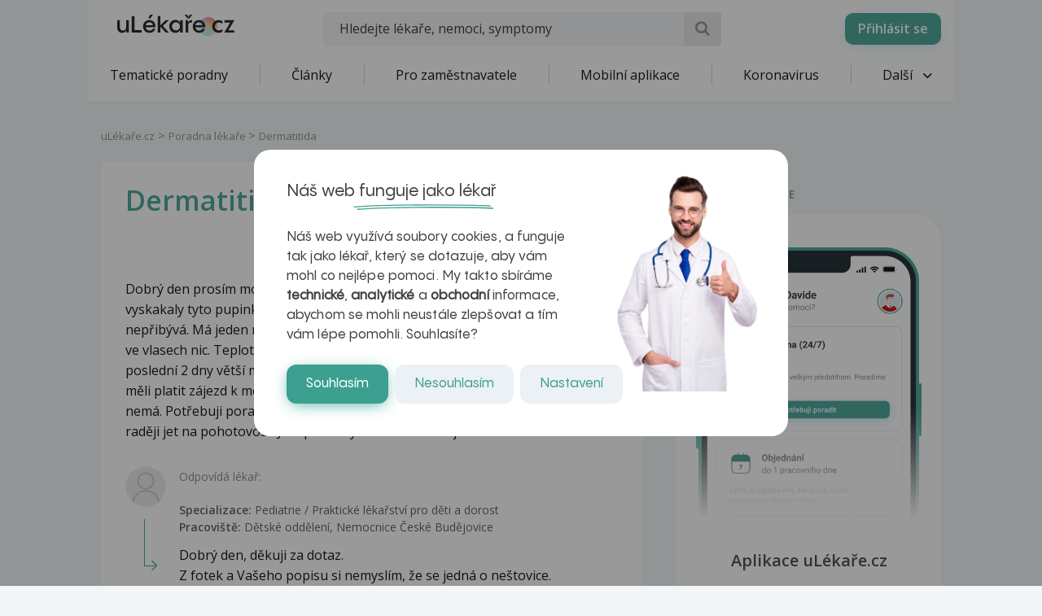

--- FILE ---
content_type: text/html; charset=utf-8
request_url: https://www.google.com/recaptcha/api2/aframe
body_size: 167
content:
<!DOCTYPE HTML><html><head><meta http-equiv="content-type" content="text/html; charset=UTF-8"></head><body><script nonce="q5EqCGRbDsKdjDBIbDEVnw">/** Anti-fraud and anti-abuse applications only. See google.com/recaptcha */ try{var clients={'sodar':'https://pagead2.googlesyndication.com/pagead/sodar?'};window.addEventListener("message",function(a){try{if(a.source===window.parent){var b=JSON.parse(a.data);var c=clients[b['id']];if(c){var d=document.createElement('img');d.src=c+b['params']+'&rc='+(localStorage.getItem("rc::a")?sessionStorage.getItem("rc::b"):"");window.document.body.appendChild(d);sessionStorage.setItem("rc::e",parseInt(sessionStorage.getItem("rc::e")||0)+1);localStorage.setItem("rc::h",'1768947238485');}}}catch(b){}});window.parent.postMessage("_grecaptcha_ready", "*");}catch(b){}</script></body></html>

--- FILE ---
content_type: application/x-javascript
request_url: https://assets.adobedtm.com/4beaca54604aa1db7a7d9296a08d83bee398e7fd/satelliteLib-48fbeae0fb292bfc246d8faf8e887c00420fc0c1.js
body_size: 23138
content:
// All code and conventions are protected by copyright
!function(t,e,n){function i(){var t=L.filter(L.rules,function(t){return 0===t.event.indexOf("dataelementchange")});this.dataElementsNames=L.map(t,function(t){return t.event.match(/dataelementchange\((.*)\)/i)[1]},this),this.initPolling()}function a(){L.addEventHandler(t,"orientationchange",a.orientationChange)}function r(){this.defineEvents(),this.visibilityApiHasPriority=!0,e.addEventListener?this.setVisibilityApiPriority(!1):this.attachDetachOlderEventListeners(!0,e,"focusout");L.bindEvent("aftertoolinit",function(){L.fireEvent(L.visibility.isHidden()?"tabblur":"tabfocus")})}function s(){this.rules=L.filter(L.rules,function(t){return"elementexists"===t.event})}function o(){this.rules=L.filter(L.rules,function(t){return"videoplayed"===t.event.substring(0,11)}),this.eventHandler=L.bind(this.onUpdateTime,this)}function c(e){e=e||L.rules,this.rules=L.filter(e,function(t){return"inview"===t.event}),this.elements=[],this.eventHandler=L.bind(this.track,this),L.addEventHandler(t,"scroll",this.eventHandler),L.addEventHandler(t,"load",this.eventHandler)}function u(){L.getToolsByType("nielsen").length>0&&L.domReady(L.bind(this.initialize,this))}function l(){var t=this.eventRegex=/^hover\(([0-9]+)\)$/,e=this.rules=[];L.each(L.rules,function(n){n.event.match(t)&&e.push([Number(n.event.match(t)[1]),n.selector])})}function d(t){this.delay=250,this.FB=t,L.domReady(L.bind(function(){L.poll(L.bind(this.initialize,this),this.delay,8)},this))}function h(e){L.domReady(L.bind(function(){this.twttr=e||t.twttr,this.initialize()},this))}function f(){this.lastURL=L.URL(),this._fireIfURIChanged=L.bind(this.fireIfURIChanged,this),this._onPopState=L.bind(this.onPopState,this),this._onHashChange=L.bind(this.onHashChange,this),this._pushState=L.bind(this.pushState,this),this._replaceState=L.bind(this.replaceState,this),this.initialize()}function p(t){L.BaseTool.call(this,t),this.defineListeners(),this.beaconMethod="plainBeacon",this.adapt=new p.DataAdapters,this.dataProvider=new p.DataProvider.Aggregate}function g(t){L.BaseTool.call(this,t),this.name=t.name||"VisitorID",this.initialize()}function v(t){L.BaseTool.call(this,t),this.varBindings={},this.events=[],this.products=[],this.customSetupFuns=[]}function m(){L.BaseTool.call(this),this.asyncScriptCallbackQueue=[],this.argsForBlockingScripts=[]}function y(t){L.BaseTool.call(this,t),this.styleElements={},this.targetPageParamsStore={}}function b(t){L.BaseTool.call(this,t),this.name=t.name||"Basic"}function k(t){L.BaseTool.call(this,t)}function E(t){L.BaseTool.call(this,t)}var S,P,T,w=Object.prototype.toString,x=t._satellite&&t._satellite.override,L={initialized:!1,$data:function(t,e,i){if(t){var a="__satellite__",r=L.dataCache,s=t[a];s||(s=t[a]=L.uuid++);var o=r[s];if(o||(o=r[s]={}),i===n)return o[e];o[e]=i}},uuid:1,dataCache:{},keys:function(t){var e=[];for(var n in t)t.hasOwnProperty(n)&&e.push(n);return e},values:function(t){var e=[];for(var n in t)t.hasOwnProperty(n)&&e.push(t[n]);return e},isArray:Array.isArray||function(t){return"[object Array]"===w.apply(t)},isObject:function(t){return null!=t&&!L.isArray(t)&&"object"==typeof t},isString:function(t){return"string"==typeof t},isNumber:function(t){return"[object Number]"===w.apply(t)&&!L.isNaN(t)},isNaN:function(t){return t!=t},isRegex:function(t){return t instanceof RegExp},isLinkTag:function(t){return!(!t||!t.nodeName||"a"!==t.nodeName.toLowerCase())},each:function(t,e,n){for(var i=0,a=t.length;i<a;i++)e.call(n,t[i],i,t)},map:function(t,e,n){for(var i=[],a=0,r=t.length;a<r;a++)i.push(e.call(n,t[a],a,t));return i},filter:function(t,e,n){for(var i=[],a=0,r=t.length;a<r;a++){var s=t[a];e.call(n,s,a,t)&&i.push(s)}return i},any:function(t,e,n){for(var i=0,a=t.length;i<a;i++){var r=t[i];if(e.call(n,r,i,t))return!0}return!1},every:function(t,e,n){for(var i=!0,a=0,r=t.length;a<r;a++){var s=t[a];i=i&&e.call(n,s,a,t)}return i},contains:function(t,e){return-1!==L.indexOf(t,e)},indexOf:function(t,e){if(t.indexOf)return t.indexOf(e);for(var n=t.length;n--;)if(e===t[n])return n;return-1},find:function(t,e,n){if(!t)return null;for(var i=0,a=t.length;i<a;i++){var r=t[i];if(e.call(n,r,i,t))return r}return null},textMatch:function(t,e){if(null==e)throw new Error("Illegal Argument: Pattern is not present");return null!=t&&("string"==typeof e?t===e:e instanceof RegExp&&e.test(t))},stringify:function(t,e){if(e=e||[],L.isObject(t)){if(L.contains(e,t))return"<Cycle>";e.push(t)}if(L.isArray(t))return"["+L.map(t,function(t){return L.stringify(t,e)}).join(",")+"]";if(L.isString(t))return'"'+String(t)+'"';if(L.isObject(t)){var n=[];for(var i in t)t.hasOwnProperty(i)&&n.push(i+": "+L.stringify(t[i],e));return"{"+n.join(", ")+"}"}return String(t)},trim:function(t){return null==t?null:t.trim?t.trim():t.replace(/^ */,"").replace(/ *$/,"")},bind:function(t,e){return function(){return t.apply(e,arguments)}},throttle:function(t,e){var n=null;return function(){var i=this,a=arguments;clearTimeout(n),n=setTimeout(function(){t.apply(i,a)},e)}},domReady:function(t){function n(t){for(h=1;t=a.shift();)t()}var i,a=[],r=!1,s=e,o=s.documentElement,c=o.doScroll,u="DOMContentLoaded",l="addEventListener",d="onreadystatechange",h=/^loade|^c/.test(s.readyState);return s[l]&&s[l](u,i=function(){s.removeEventListener(u,i,r),n()},r),c&&s.attachEvent(d,i=function(){/^c/.test(s.readyState)&&(s.detachEvent(d,i),n())}),t=c?function(e){self!=top?h?e():a.push(e):function(){try{o.doScroll("left")}catch(n){return setTimeout(function(){t(e)},50)}e()}()}:function(t){h?t():a.push(t)}}(),loadScript:function(t,n){var i=e.createElement("script");L.scriptOnLoad(t,i,n),i.src=t,e.getElementsByTagName("head")[0].appendChild(i)},scriptOnLoad:function(t,e,n){function i(t){t&&L.logError(t),n&&n(t)}"onload"in e?(e.onload=function(){i()},e.onerror=function(){i(new Error("Failed to load script "+t))}):"readyState"in e&&(e.onreadystatechange=function(){var t=e.readyState;"loaded"!==t&&"complete"!==t||(e.onreadystatechange=null,i())})},loadScriptOnce:function(t,e){L.loadedScriptRegistry[t]||L.loadScript(t,function(n){n||(L.loadedScriptRegistry[t]=!0),e&&e(n)})},loadedScriptRegistry:{},loadScriptSync:function(t){e.write?L.domReadyFired?L.notify('Cannot load sync the "'+t+'" script after DOM Ready.',1):(t.indexOf('"')>-1&&(t=encodeURI(t)),e.write('<script src="'+t+'"></script>')):L.notify('Cannot load sync the "'+t+'" script because "document.write" is not available',1)},pushAsyncScript:function(t){L.tools["default"].pushAsyncScript(t)},pushBlockingScript:function(t){L.tools["default"].pushBlockingScript(t)},addEventHandler:t.addEventListener?function(t,e,n){t.addEventListener(e,n,!1)}:function(t,e,n){t.attachEvent("on"+e,n)},removeEventHandler:t.removeEventListener?function(t,e,n){t.removeEventListener(e,n,!1)}:function(t,e,n){t.detachEvent("on"+e,n)},preventDefault:t.addEventListener?function(t){t.preventDefault()}:function(t){t.returnValue=!1},stopPropagation:function(t){t.cancelBubble=!0,t.stopPropagation&&t.stopPropagation()},containsElement:function(t,e){return t.contains?t.contains(e):!!(16&t.compareDocumentPosition(e))},matchesCss:function(n){function i(t,e){var n=e.tagName;return!!n&&t.toLowerCase()===n.toLowerCase()}var a=n.matchesSelector||n.mozMatchesSelector||n.webkitMatchesSelector||n.oMatchesSelector||n.msMatchesSelector;return a?function(n,i){if(i===e||i===t)return!1;try{return a.call(i,n)}catch(r){return!1}}:n.querySelectorAll?function(t,e){if(!e.parentNode)return!1;if(t.match(/^[a-z]+$/i))return i(t,e);try{for(var n=e.parentNode.querySelectorAll(t),a=n.length;a--;)if(n[a]===e)return!0}catch(r){}return!1}:function(t,e){if(t.match(/^[a-z]+$/i))return i(t,e);try{return L.Sizzle.matches(t,[e]).length>0}catch(n){return!1}}}(e.documentElement),cssQuery:(S=e,S.querySelectorAll?function(t,e){var n;try{n=S.querySelectorAll(t)}catch(i){n=[]}e(n)}:function(t,e){if(L.Sizzle){var n;try{n=L.Sizzle(t)}catch(i){n=[]}e(n)}else L.sizzleQueue.push([t,e])}),hasAttr:function(t,e){return t.hasAttribute?t.hasAttribute(e):t[e]!==n},inherit:function(t,e){var n=function(){};n.prototype=e.prototype,t.prototype=new n,t.prototype.constructor=t},extend:function(t,e){for(var n in e)e.hasOwnProperty(n)&&(t[n]=e[n])},toArray:function(){try{var t=Array.prototype.slice;return t.call(e.documentElement.childNodes,0)[0].nodeType,function(e){return t.call(e,0)}}catch(n){return function(t){for(var e=[],n=0,i=t.length;n<i;n++)e.push(t[n]);return e}}}(),equalsIgnoreCase:function(t,e){return null==t?null==e:null!=e&&String(t).toLowerCase()===String(e).toLowerCase()},poll:function(t,e,n){function i(){L.isNumber(n)&&a++>=n||t()||setTimeout(i,e)}var a=0;e=e||1e3,i()},escapeForHtml:function(t){return t?String(t).replace(/\&/g,"&amp;").replace(/\</g,"&lt;").replace(/\>/g,"&gt;").replace(/\"/g,"&quot;").replace(/\'/g,"&#x27;").replace(/\//g,"&#x2F;"):t}};L.availableTools={},L.availableEventEmitters=[],L.fireOnceEvents=["condition","elementexists"],L.initEventEmitters=function(){L.eventEmitters=L.map(L.availableEventEmitters,function(t){return new t})},L.eventEmitterBackgroundTasks=function(){L.each(L.eventEmitters,function(t){"backgroundTasks"in t&&t.backgroundTasks()})},L.initTools=function(t){var e={"default":new m},n=L.settings.euCookieName||"sat_track";for(var i in t)if(t.hasOwnProperty(i)){var a,r,s;if((a=t[i]).euCookie)if("true"!==L.readCookie(n))continue;if(!(r=L.availableTools[a.engine])){var o=[];for(var c in L.availableTools)L.availableTools.hasOwnProperty(c)&&o.push(c);throw new Error("No tool engine named "+a.engine+", available: "+o.join(",")+".")}(s=new r(a)).id=i,e[i]=s}return e},L.preprocessArguments=function(t,e,n,i,a){function r(t){return i&&L.isString(t)?t.toLowerCase():t}function s(t){var c={};for(var u in t)if(t.hasOwnProperty(u)){var l=t[u];L.isObject(l)?c[u]=s(l):L.isArray(l)?c[u]=o(l,i):c[u]=r(L.replace(l,e,n,a))}return c}function o(t){for(var i=[],a=0,o=t.length;a<o;a++){var c=t[a];L.isString(c)?c=r(L.replace(c,e,n)):c&&c.constructor===Object&&(c=s(c)),i.push(c)}return i}return t?o(t,i):t},L.execute=function(t,e,n,i){function a(a){var r=i[a||"default"];if(r)try{r.triggerCommand(t,e,n)}catch(s){L.logError(s)}}if(!_satellite.settings.hideActivity)if(i=i||L.tools,t.engine){var r=t.engine;for(var s in i)if(i.hasOwnProperty(s)){var o=i[s];o.settings&&o.settings.engine===r&&a(s)}}else t.tool instanceof Array?L.each(t.tool,function(t){a(t)}):a(t.tool)},L.Logger={outputEnabled:!1,messages:[],keepLimit:100,flushed:!1,LEVELS:[null,null,"log","info","warn","error"],message:function(t,e){var n=this.LEVELS[e]||"log";this.messages.push([n,t]),this.messages.length>this.keepLimit&&this.messages.shift(),this.outputEnabled&&this.echo(n,t)},getHistory:function(){return this.messages},clearHistory:function(){this.messages=[]},setOutputState:function(t){this.outputEnabled!=t&&(this.outputEnabled=t,t?this.flush():this.flushed=!1)},echo:function(e,n){t.console&&t.console[e]("SATELLITE: "+n)},flush:function(){this.flushed||(L.each(this.messages,function(t){!0!==t[2]&&(this.echo(t[0],t[1]),t[2]=!0)},this),this.flushed=!0)}},L.notify=L.bind(L.Logger.message,L.Logger),L.cleanText=function(t){return null==t?null:L.trim(t).replace(/\s+/g," ")},L.cleanText.legacy=function(t){return null==t?null:L.trim(t).replace(/\s{2,}/g," ").replace(/[^\000-\177]*/g,"")},L.text=function(t){return t.textContent||t.innerText},L.specialProperties={text:L.text,cleanText:function(t){return L.cleanText(L.text(t))}},L.getObjectProperty=function(t,e,i){for(var a,r=e.split("."),s=t,o=L.specialProperties,c=0,u=r.length;c<u;c++){if(null==s)return n;var l=r[c];if(i&&"@"===l.charAt(0))s=o[l.slice(1)](s);else if(s.getAttribute&&(a=l.match(/^getAttribute\((.+)\)$/))){var d=a[1];s=s.getAttribute(d)}else s=s[l]}return s},L.getToolsByType=function(t){if(!t)throw new Error("Tool type is missing");var e=[];for(var n in L.tools)if(L.tools.hasOwnProperty(n)){var i=L.tools[n];i.settings&&i.settings.engine===t&&e.push(i)}return e},L.setVar=function(){var t=L.data.customVars;if(null==t&&(L.data.customVars={},t=L.data.customVars),"string"==typeof arguments[0])t[arguments[0]]=arguments[1];else if(arguments[0]){var e=arguments[0];for(var n in e)e.hasOwnProperty(n)&&(t[n]=e[n])}},L.dataElementSafe=function(t,e){if(arguments.length>2){var n=arguments[2];"pageview"===e?L.dataElementSafe.pageviewCache[t]=n:"session"===e?L.setCookie("_sdsat_"+t,n):"visitor"===e&&L.setCookie("_sdsat_"+t,n,730)}else{if("pageview"===e)return L.dataElementSafe.pageviewCache[t];if("session"===e||"visitor"===e)return L.readCookie("_sdsat_"+t)}},L.dataElementSafe.pageviewCache={},L.realGetDataElement=function(e){var n;return e.selector?L.hasSelector&&L.cssQuery(e.selector,function(t){if(t.length>0){var i=t[0];"text"===e.property?n=i.innerText||i.textContent:e.property in i?n=i[e.property]:L.hasAttr(i,e.property)&&(n=i.getAttribute(e.property))}}):e.queryParam?n=e.ignoreCase?L.getQueryParamCaseInsensitive(e.queryParam):L.getQueryParam(e.queryParam):e.cookie?n=L.readCookie(e.cookie):e.jsVariable?n=L.getObjectProperty(t,e.jsVariable):e.customJS?n=e.customJS():e.contextHub&&(n=e.contextHub()),L.isString(n)&&e.cleanText&&(n=L.cleanText(n)),n},L.getDataElement=function(t,e,i){if(null==(i=i||L.dataElements[t]))return L.settings.undefinedVarsReturnEmpty?"":null;var a=L.realGetDataElement(i);return a===n&&i.storeLength?a=L.dataElementSafe(t,i.storeLength):a!==n&&i.storeLength&&L.dataElementSafe(t,i.storeLength,a),a||e||(a=i["default"]||""),L.isString(a)&&i.forceLowerCase&&(a=a.toLowerCase()),a},L.getVar=function(i,a,r){var s,o,c=L.data.customVars,u=r?r.target||r.srcElement:null,l={uri:L.URI(),protocol:e.location.protocol,hostname:e.location.hostname};if(L.dataElements&&i in L.dataElements)return L.getDataElement(i);if((o=l[i.toLowerCase()])===n)if("this."===i.substring(0,5))i=i.slice(5),o=L.getObjectProperty(a,i,!0);else if("event."===i.substring(0,6))i=i.slice(6),o=L.getObjectProperty(r,i);else if("target."===i.substring(0,7))i=i.slice(7),o=L.getObjectProperty(u,i);else if("window."===i.substring(0,7))i=i.slice(7),o=L.getObjectProperty(t,i);else if("param."===i.substring(0,6))i=i.slice(6),o=L.getQueryParam(i);else if(s=i.match(/^rand([0-9]+)$/)){var d=Number(s[1]),h=(Math.random()*(Math.pow(10,d)-1)).toFixed(0);o=Array(d-h.length+1).join("0")+h}else o=L.getObjectProperty(c,i);return o},L.getVars=function(t,e,n){var i={};return L.each(t,function(t){i[t]=L.getVar(t,e,n)}),i},L.replace=function(t,e,n,i){return"string"!=typeof t?t:t.replace(/%(.*?)%/g,function(t,a){var r=L.getVar(a,e,n);return null==r?L.settings.undefinedVarsReturnEmpty?"":t:i?L.escapeForHtml(r):r})},L.escapeHtmlParams=function(t){return t.escapeHtml=!0,t},L.searchVariables=function(t,e,n){if(!t||0===t.length)return"";for(var i=[],a=0,r=t.length;a<r;a++){var s=t[a],o=L.getVar(s,e,n);i.push(s+"="+escape(o))}return"?"+i.join("&")},L.fireRule=function(t,e,n){var i=t.trigger;if(i){for(var a=0,r=i.length;a<r;a++){var s=i[a];L.execute(s,e,n)}L.contains(L.fireOnceEvents,t.event)&&(t.expired=!0)}},L.isLinked=function(t){for(var e=t;e;e=e.parentNode)if(L.isLinkTag(e))return!0;return!1},L.firePageLoadEvent=function(t){for(var n=e.location,i={type:t,target:n},a=L.pageLoadRules,r=L.evtHandlers[i.type],s=a.length;s--;){var o=a[s];L.ruleMatches(o,i,n)&&(L.notify('Rule "'+o.name+'" fired.',1),L.fireRule(o,n,i))}for(var c in L.tools)if(L.tools.hasOwnProperty(c)){var u=L.tools[c];u.endPLPhase&&u.endPLPhase(t)}r&&L.each(r,function(t){t(i)})},L.track=function(t){t=t.replace(/^\s*/,"").replace(/\s*$/,"");for(var e=0;e<L.directCallRules.length;e++){var n=L.directCallRules[e];if(n.name===t)return L.notify('Direct call Rule "'+t+'" fired.',1),void L.fireRule(n,location,{type:t})}L.notify('Direct call Rule "'+t+'" not found.',1)},L.basePath=function(){return L.data.host?("https:"===e.location.protocol?"https://"+L.data.host.https:"http://"+L.data.host.http)+"/":this.settings.basePath},L.setLocation=function(e){t.location=e},L.parseQueryParams=function(t){var e=function(t){var e=t;try{e=decodeURIComponent(t)}catch(n){}return e};if(""===t||!1===L.isString(t))return{};0===t.indexOf("?")&&(t=t.substring(1));var n={},i=t.split("&");return L.each(i,function(t){(t=t.split("="))[1]&&(n[e(t[0])]=e(t[1]))}),n},L.getCaseSensitivityQueryParamsMap=function(t){var e=L.parseQueryParams(t),n={};for(var i in e)e.hasOwnProperty(i)&&(n[i.toLowerCase()]=e[i]);return{normal:e,caseInsensitive:n}},L.updateQueryParams=function(){L.QueryParams=L.getCaseSensitivityQueryParamsMap(t.location.search)},L.updateQueryParams(),L.getQueryParam=function(t){return L.QueryParams.normal[t]},L.getQueryParamCaseInsensitive=function(t){return L.QueryParams.caseInsensitive[t.toLowerCase()]},L.encodeObjectToURI=function(t){if(!1===L.isObject(t))return"";var e=[];for(var n in t)t.hasOwnProperty(n)&&e.push(encodeURIComponent(n)+"="+encodeURIComponent(t[n]));return e.join("&")},L.readCookie=function(t){for(var i=t+"=",a=e.cookie.split(";"),r=0;r<a.length;r++){for(var s=a[r];" "==s.charAt(0);)s=s.substring(1,s.length);if(0===s.indexOf(i))return s.substring(i.length,s.length)}return n},L.setCookie=function(t,n,i){var a;if(i){var r=new Date;r.setTime(r.getTime()+24*i*60*60*1e3),a="; expires="+r.toGMTString()}else a="";e.cookie=t+"="+n+a+"; path=/"},L.removeCookie=function(t){L.setCookie(t,"",-1)},L.getElementProperty=function(t,e){if("@"===e.charAt(0)){var i=L.specialProperties[e.substring(1)];if(i)return i(t)}return"innerText"===e?L.text(t):e in t?t[e]:t.getAttribute?t.getAttribute(e):n},L.propertiesMatch=function(t,e){if(t)for(var n in t)if(t.hasOwnProperty(n)){var i=t[n],a=L.getElementProperty(e,n);if("string"==typeof i&&i!==a)return!1;if(i instanceof RegExp&&!i.test(a))return!1}return!0},L.isRightClick=function(t){var e;return t.which?e=3==t.which:t.button&&(e=2==t.button),e},L.ruleMatches=function(t,e,n,i){var a=t.condition,r=t.conditions,s=t.property,o=e.type,c=t.value,u=e.target||e.srcElement,l=n===u;if(t.event!==o&&("custom"!==t.event||t.customEvent!==o))return!1;if(!L.ruleInScope(t))return!1;if("click"===t.event&&L.isRightClick(e))return!1;if(t.isDefault&&i>0)return!1;if(t.expired)return!1;if("inview"===o&&e.inviewDelay!==t.inviewDelay)return!1;if(!l&&(!1===t.bubbleFireIfParent||0!==i&&!1===t.bubbleFireIfChildFired))return!1;if(t.selector&&!L.matchesCss(t.selector,n))return!1;if(!L.propertiesMatch(s,n))return!1;if(null!=c)if("string"==typeof c){if(c!==n.value)return!1}else if(!c.test(n.value))return!1;if(a)try{if(!a.call(n,e,u))return L.notify('Condition for rule "'+t.name+'" not met.',1),!1}catch(h){return L.notify('Condition for rule "'+t.name+'" not met. Error: '+h.message,1),!1}if(r){var d=L.find(r,function(i){try{return!i.call(n,e,u)}catch(h){return L.notify('Condition for rule "'+t.name+'" not met. Error: '+h.message,1),!0}});if(d)return L.notify("Condition "+d.toString()+' for rule "'+t.name+'" not met.',1),!1}return!0},L.evtHandlers={},L.bindEvent=function(t,e){var n=L.evtHandlers;n[t]||(n[t]=[]),n[t].push(e)},L.whenEvent=L.bindEvent,L.unbindEvent=function(t,e){var n=L.evtHandlers;if(n[t]){var i=L.indexOf(n[t],e);n[t].splice(i,1)}},L.bindEventOnce=function(t,e){var n=function(){L.unbindEvent(t,n),e.apply(null,arguments)};L.bindEvent(t,n)},L.isVMLPoisoned=function(t){if(!t)return!1;try{t.nodeName}catch(e){if("Attribute only valid on v:image"===e.message)return!0}return!1},L.handleEvent=function(t){if(!L.$data(t,"eventProcessed")){var e=t.type.toLowerCase(),n=t.target||t.srcElement,i=0,a=L.rules,r=(L.tools,L.evtHandlers[t.type]);if(L.isVMLPoisoned(n))L.notify("detected "+e+" on poisoned VML element, skipping.",1);else{r&&L.each(r,function(e){e(t)}),n&&n.nodeName?L.notify("detected "+e+" on "+n.nodeName,1):L.notify("detected "+e,1);for(var s=n;s;s=s.parentNode){var o=!1;if(L.each(a,function(e){L.ruleMatches(e,t,s,i)&&(L.notify('Rule "'+e.name+'" fired.',1),L.fireRule(e,s,t),i++,e.bubbleStop&&(o=!0))}),o)break}L.$data(t,"eventProcessed",!0)}}},L.onEvent=e.querySelectorAll?function(t){L.handleEvent(t)}:(P=[],(T=function(t){t.selector?P.push(t):L.handleEvent(t)}).pendingEvents=P,T),L.fireEvent=function(t,e){L.onEvent({type:t,target:e})},L.registerEvents=function(t,e){for(var n=e.length-1;n>=0;n--){var i=e[n];L.$data(t,i+".tracked")||(L.addEventHandler(t,i,L.onEvent),L.$data(t,i+".tracked",!0))}},L.registerEventsForTags=function(t,n){for(var i=t.length-1;i>=0;i--)for(var a=t[i],r=e.getElementsByTagName(a),s=r.length-1;s>=0;s--)L.registerEvents(r[s],n)},L.setListeners=function(){var t=["click","submit"];L.each(L.rules,function(e){"custom"===e.event&&e.hasOwnProperty("customEvent")&&!L.contains(t,e.customEvent)&&t.push(e.customEvent)}),L.registerEvents(e,t)},L.getUniqueRuleEvents=function(){return L._uniqueRuleEvents||(L._uniqueRuleEvents=[],L.each(L.rules,function(t){-1===L.indexOf(L._uniqueRuleEvents,t.event)&&L._uniqueRuleEvents.push(t.event)})),L._uniqueRuleEvents},L.setFormListeners=function(){if(!L._relevantFormEvents){var t=["change","focus","blur","keypress"];L._relevantFormEvents=L.filter(L.getUniqueRuleEvents(),function(e){return-1!==L.indexOf(t,e)})}L._relevantFormEvents.length&&L.registerEventsForTags(["input","select","textarea","button"],L._relevantFormEvents)},L.setVideoListeners=function(){if(!L._relevantVideoEvents){var t=["play","pause","ended","volumechange","stalled","loadeddata"];L._relevantVideoEvents=L.filter(L.getUniqueRuleEvents(),function(e){return-1!==L.indexOf(t,e)})}L._relevantVideoEvents.length&&L.registerEventsForTags(["video"],L._relevantVideoEvents)},L.readStoredSetting=function(e){try{return e="sdsat_"+e,t.localStorage.getItem(e)}catch(n){return L.notify("Cannot read stored setting from localStorage: "+n.message,2),null}},L.loadStoredSettings=function(){var t=L.readStoredSetting("debug"),e=L.readStoredSetting("hide_activity");t&&(L.settings.notifications="true"===t),e&&(L.settings.hideActivity="true"===e)},L.isRuleActive=function(t,e){function n(t,e){return e=a(e,{hour:t[f](),minute:t[p]()}),Math.floor(Math.abs((t.getTime()-e.getTime())/864e5))}function i(t,e){function n(t){return 12*t[d]()+t[h]()}return Math.abs(n(t)-n(e))}function a(t,e){var n=new Date(t.getTime());for(var i in e)if(e.hasOwnProperty(i)){var a=e[i];switch(i){case"hour":n[g](a);break;case"minute":n[v](a);break;case"date":n[m](a)}}return n}function r(t,e){return 60*t[f]()+t[p]()>60*e[f]()+e[p]()}function s(t,e){return 60*t[f]()+t[p]()<60*e[f]()+e[p]()}var o=t.schedule;if(!o)return!0;var c=o.utc,u=c?"getUTCDate":"getDate",l=c?"getUTCDay":"getDay",d=c?"getUTCFullYear":"getFullYear",h=c?"getUTCMonth":"getMonth",f=c?"getUTCHours":"getHours",p=c?"getUTCMinutes":"getMinutes",g=c?"setUTCHours":"setHours",v=c?"setUTCMinutes":"setMinutes",m=c?"setUTCDate":"setDate";if(e=e||new Date,o.repeat){if(r(o.start,e))return!1;if(s(o.end,e))return!1;if(e<o.start)return!1;if(o.endRepeat&&e>=o.endRepeat)return!1;if("daily"===o.repeat){if(o.repeatEvery)if(n(o.start,e)%o.repeatEvery!=0)return!1}else if("weekly"===o.repeat){if(o.days){if(!L.contains(o.days,e[l]()))return!1}else if(o.start[l]()!==e[l]())return!1;if(o.repeatEvery)if(n(o.start,e)%(7*o.repeatEvery)!=0)return!1}else if("monthly"===o.repeat){if(o.repeatEvery)if(i(o.start,e)%o.repeatEvery!=0)return!1;if(o.nthWeek&&o.mthDay){if(o.mthDay!==e[l]())return!1;var y=Math.floor((e[u]()-e[l]()+1)/7);if(o.nthWeek!==y)return!1}else if(o.start[u]()!==e[u]())return!1}else if("yearly"===o.repeat){if(o.start[h]()!==e[h]())return!1;if(o.start[u]()!==e[u]())return!1;if(o.repeatEvery)if(Math.abs(o.start[d]()-e[d]())%o.repeatEvery!=0)return!1}}else{if(o.start>e)return!1;if(o.end<e)return!1}return!0},L.isOutboundLink=function(t){if(!t.getAttribute("href"))return!1;var e=t.hostname,n=(t.href,t.protocol);return("http:"===n||"https:"===n)&&(!L.any(L.settings.domainList,function(t){return L.isSubdomainOf(e,t)})&&e!==location.hostname)},L.isLinkerLink=function(t){return!(!t.getAttribute||!t.getAttribute("href"))&&(L.hasMultipleDomains()&&t.hostname!=location.hostname&&!t.href.match(/^javascript/i)&&!L.isOutboundLink(t))},L.isSubdomainOf=function(t,e){if(t===e)return!0;var n=t.length-e.length;return n>0&&L.equalsIgnoreCase(t.substring(n),e)},L.getVisitorId=function(){var t=L.getToolsByType("visitor_id");return 0===t.length?null:t[0].getInstance()},L.URI=function(){var t=e.location.pathname+e.location.search;return L.settings.forceLowerCase&&(t=t.toLowerCase()),t},L.URL=function(){var t=e.location.href;return L.settings.forceLowerCase&&(t=t.toLowerCase()),t},L.filterRules=function(){function t(t){return!!L.isRuleActive(t)}L.rules=L.filter(L.rules,t),L.pageLoadRules=L.filter(L.pageLoadRules,t)},L.ruleInScope=function(t,n){function i(t,e){function n(t){return e.match(t)}var i=t.include,r=t.exclude;if(i&&a(i,e))return!0;if(r){if(L.isString(r)&&r===e)return!0;if(L.isArray(r)&&L.any(r,n))return!0;if(L.isRegex(r)&&n(r))return!0}return!1}function a(t,e){function n(t){return e.match(t)}return!(!L.isString(t)||t===e)||(!(!L.isArray(t)||L.any(t,n))||!(!L.isRegex(t)||n(t)))}n=n||e.location;var r=t.scope;if(!r)return!0;var s=r.URI,o=r.subdomains,c=r.domains,u=r.protocols,l=r.hashes;return(!s||!i(s,n.pathname+n.search))&&((!o||!i(o,n.hostname))&&((!c||!a(c,n.hostname))&&((!u||!a(u,n.protocol))&&(!l||!i(l,n.hash)))))},L.backgroundTasks=function(){new Date;L.setFormListeners(),L.setVideoListeners(),L.loadStoredSettings(),L.registerNewElementsForDynamicRules(),L.eventEmitterBackgroundTasks();new Date},L.registerNewElementsForDynamicRules=function(){function t(e,n){var i=t.cache[e];if(i)return n(i);L.cssQuery(e,function(i){t.cache[e]=i,n(i)})}t.cache={},L.each(L.dynamicRules,function(e){t(e.selector,function(t){L.each(t,function(t){var n="custom"===e.event?e.customEvent:e.event;L.$data(t,"dynamicRules.seen."+n)||(L.$data(t,"dynamicRules.seen."+n,!0),L.propertiesMatch(e.property,t)&&L.registerEvents(t,[n]))})})})},L.ensureCSSSelector=function(){e.querySelectorAll?L.hasSelector=!0:(L.loadingSizzle=!0,L.sizzleQueue=[],L.loadScript(L.basePath()+"selector.js",function(){if(L.Sizzle){var t=L.onEvent.pendingEvents;L.each(t,function(t){L.handleEvent(t)},this),L.onEvent=L.handleEvent,L.hasSelector=!0,delete L.loadingSizzle,L.each(L.sizzleQueue,function(t){L.cssQuery(t[0],t[1])}),delete L.sizzleQueue}else L.logError(new Error("Failed to load selector.js"))}))},L.errors=[],L.logError=function(t){L.errors.push(t),L.notify(t.name+" - "+t.message,5)},L.pageBottom=function(){L.initialized&&(L.pageBottomFired=!0,L.firePageLoadEvent("pagebottom"))},L.stagingLibraryOverride=function(){if("true"===L.readStoredSetting("stagingLibrary")){for(var t,n,i,a=e.getElementsByTagName("script"),r=/^(.*)satelliteLib-([a-f0-9]{40})\.js$/,s=/^(.*)satelliteLib-([a-f0-9]{40})-staging\.js$/,o=0,c=a.length;o<c&&(!(i=a[o].getAttribute("src"))||(t||(t=i.match(r)),n||(n=i.match(s)),!n));o++);if(t&&!n){var u=t[1]+"satelliteLib-"+t[2]+"-staging.js";if(e.write)e.write('<script src="'+u+'"></script>');else{var l=e.createElement("script");l.src=u,e.head.appendChild(l)}return!0}}return!1},L.checkAsyncInclude=function(){t.satellite_asyncLoad&&L.notify('You may be using the async installation of Satellite. In-page HTML and the "pagebottom" event will not work. Please update your Satellite installation for these features.',5)},L.hasMultipleDomains=function(){return!!L.settings.domainList&&L.settings.domainList.length>1},L.handleOverrides=function(){if(x)for(var t in x)x.hasOwnProperty(t)&&(L.data[t]=x[t])},L.privacyManagerParams=function(){var t={};L.extend(t,L.settings.privacyManagement);var e=[];for(var n in L.tools)if(L.tools.hasOwnProperty(n)){var i=L.tools[n],a=i.settings;if(!a)continue;"sc"===a.engine&&e.push(i)}var r=L.filter(L.map(e,function(t){return t.getTrackingServer()}),function(t){return null!=t});t.adobeAnalyticsTrackingServers=r;for(var s=["bannerText","headline","introductoryText","customCSS"],o=0;o<s.length;o++){var c=s[o],u=t[c];if(u)if("text"===u.type)t[c]=u.value;else{if("data"!==u.type)throw new Error("Invalid type: "+u.type);t[c]=L.getVar(u.value)}}return t},L.prepareLoadPrivacyManager=function(){function e(t){function e(){++r===a.length&&(n(),clearTimeout(s),t())}function n(){L.each(a,function(t){L.unbindEvent(t.id+".load",e)})}function i(){n(),t()}var a=L.filter(L.values(L.tools),function(t){return t.settings&&"sc"===t.settings.engine});if(0===a.length)return t();var r=0;L.each(a,function(t){L.bindEvent(t.id+".load",e)});var s=setTimeout(i,5e3)}L.addEventHandler(t,"load",function(){e(L.loadPrivacyManager)})},L.loadPrivacyManager=function(){var t=L.basePath()+"privacy_manager.js";L.loadScript(t,function(){var t=L.privacyManager;t.configure(L.privacyManagerParams()),t.openIfRequired()})},L.init=function(e){if(!L.stagingLibraryOverride()){L.configurationSettings=e;var i=e.tools;for(var a in delete e.tools,e)e.hasOwnProperty(a)&&(L[a]=e[a]);L.data.customVars===n&&(L.data.customVars={}),L.data.queryParams=L.QueryParams.normal,L.handleOverrides(),L.detectBrowserInfo(),L.trackVisitorInfo&&L.trackVisitorInfo(),L.loadStoredSettings(),L.Logger.setOutputState(L.settings.notifications),L.checkAsyncInclude(),L.ensureCSSSelector(),L.filterRules(),L.dynamicRules=L.filter(L.rules,function(t){return t.eventHandlerOnElement}),L.tools=L.initTools(i),L.initEventEmitters(),L.firePageLoadEvent("aftertoolinit"),L.settings.privacyManagement&&L.prepareLoadPrivacyManager(),L.hasSelector&&L.domReady(L.eventEmitterBackgroundTasks),L.setListeners(),L.domReady(function(){L.poll(function(){L.backgroundTasks()},L.settings.recheckEvery||3e3)}),L.domReady(function(){L.domReadyFired=!0,L.pageBottomFired||L.pageBottom(),L.firePageLoadEvent("domready")}),L.addEventHandler(t,"load",function(){L.firePageLoadEvent("windowload")}),L.firePageLoadEvent("pagetop"),L.initialized=!0}},L.pageLoadPhases=["aftertoolinit","pagetop","pagebottom","domready","windowload"],L.loadEventBefore=function(t,e){return L.indexOf(L.pageLoadPhases,t)<=L.indexOf(L.pageLoadPhases,e)},L.flushPendingCalls=function(t){t.pending&&(L.each(t.pending,function(e){var n=e[0],i=e[1],a=e[2],r=e[3];n in t?t[n].apply(t,[i,a].concat(r)):t.emit?t.emit(n,i,a,r):L.notify("Failed to trigger "+n+" for tool "+t.id,1)}),delete t.pending)},L.setDebug=function(e){try{t.localStorage.setItem("sdsat_debug",e)}catch(n){L.notify("Cannot set debug mode: "+n.message,2)}},L.getUserAgent=function(){return navigator.userAgent},L.detectBrowserInfo=function(){function t(t){return function(e){for(var n in t){if(t.hasOwnProperty(n))if(t[n].test(e))return n}return"Unknown"}}var e=t({"IE Edge Mobile":/Windows Phone.*Edge/,"IE Edge":/Edge/,OmniWeb:/OmniWeb/,"Opera Mini":/Opera Mini/,"Opera Mobile":/Opera Mobi/,Opera:/Opera/,Chrome:/Chrome|CriOS|CrMo/,Firefox:/Firefox|FxiOS/,"IE Mobile":/IEMobile/,IE:/MSIE|Trident/,"Mobile Safari":/Mobile(\/[0-9A-z]+)? Safari/,Safari:/Safari/}),n=t({Blackberry:/BlackBerry|BB10/,"Symbian OS":/Symbian|SymbOS/,Maemo:/Maemo/,Android:/Android/,Linux:/ Linux /,Unix:/FreeBSD|OpenBSD|CrOS/,Windows:/[\( ]Windows /,iOS:/iPhone|iPad|iPod/,MacOS:/Macintosh;/}),i=t({Nokia:/Symbian|SymbOS|Maemo/,"Windows Phone":/Windows Phone/,Blackberry:/BlackBerry|BB10/,Android:/Android/,iPad:/iPad/,iPod:/iPod/,iPhone:/iPhone/,Desktop:/.*/}),a=L.getUserAgent();L.browserInfo={browser:e(a),os:n(a),deviceType:i(a)}},L.isHttps=function(){return"https:"==e.location.protocol},L.BaseTool=function(t){this.settings=t||{},this.forceLowerCase=L.settings.forceLowerCase,"forceLowerCase"in this.settings&&(this.forceLowerCase=this.settings.forceLowerCase)},L.BaseTool.prototype={triggerCommand:function(t,e,n){var i=this.settings||{};if(this.initialize&&this.isQueueAvailable()&&this.isQueueable(t)&&n&&L.loadEventBefore(n.type,i.loadOn))this.queueCommand(t,e,n);else{var a=t.command,r=this["$"+a],s=!!r&&r.escapeHtml,o=L.preprocessArguments(t.arguments,e,n,this.forceLowerCase,s);r?r.apply(this,[e,n].concat(o)):this.$missing$?this.$missing$(a,e,n,o):L.notify("Failed to trigger "+a+" for tool "+this.id,1)}},endPLPhase:function(){},isQueueable:function(t){return"cancelToolInit"!==t.command},isQueueAvailable:function(){return!this.initialized&&!this.initializing},flushQueue:function(){this.pending&&(L.each(this.pending,function(t){this.triggerCommand.apply(this,t)},this),this.pending=[])},queueCommand:function(t,e,n){this.pending||(this.pending=[]),this.pending.push([t,e,n])},$cancelToolInit:function(){this._cancelToolInit=!0}},t._satellite=L,i.prototype.getStringifiedValue=t.JSON&&t.JSON.stringify||L.stringify,i.prototype.initPolling=function(){0!==this.dataElementsNames.length&&(this.dataElementsStore=this.getDataElementsValues(),L.poll(L.bind(this.checkDataElementValues,this),1e3))},i.prototype.getDataElementsValues=function(){var t={};return L.each(this.dataElementsNames,function(e){var n=L.getVar(e);t[e]=this.getStringifiedValue(n)},this),t},i.prototype.checkDataElementValues=function(){L.each(this.dataElementsNames,L.bind(function(t){var n=this.getStringifiedValue(L.getVar(t))
;n!==this.dataElementsStore[t]&&(this.dataElementsStore[t]=n,L.onEvent({type:"dataelementchange("+t+")",target:e}))},this))},L.availableEventEmitters.push(i),a.orientationChange=function(e){var n=0===t.orientation?"portrait":"landscape";e.orientation=n,L.onEvent(e)},L.availableEventEmitters.push(a),r.prototype={defineEvents:function(){this.oldBlurClosure=function(){L.fireEvent("tabblur",e)},this.oldFocusClosure=L.bind(function(){this.visibilityApiHasPriority?L.fireEvent("tabfocus",e):null!=L.visibility.getHiddenProperty()&&L.visibility.isHidden()||L.fireEvent("tabfocus",e)},this)},attachDetachModernEventListeners:function(t){L[0==t?"removeEventHandler":"addEventHandler"](e,L.visibility.getVisibilityEvent(),this.handleVisibilityChange)},attachDetachOlderEventListeners:function(e,n,i){var a=0==e?"removeEventHandler":"addEventHandler";L[a](n,i,this.oldBlurClosure),L[a](t,"focus",this.oldFocusClosure)},handleVisibilityChange:function(){L.visibility.isHidden()?L.fireEvent("tabblur",e):L.fireEvent("tabfocus",e)},setVisibilityApiPriority:function(e){this.visibilityApiHasPriority=e,this.attachDetachOlderEventListeners(!1,t,"blur"),this.attachDetachModernEventListeners(!1),e?null!=L.visibility.getHiddenProperty()?this.attachDetachModernEventListeners(!0):this.attachDetachOlderEventListeners(!0,t,"blur"):(this.attachDetachOlderEventListeners(!0,t,"blur"),null!=L.visibility.getHiddenProperty()&&this.attachDetachModernEventListeners(!0))},oldBlurClosure:null,oldFocusClosure:null,visibilityApiHasPriority:!0},L.availableEventEmitters.push(r),s.prototype.backgroundTasks=function(){L.each(this.rules,function(t){L.cssQuery(t.selector,function(t){if(t.length>0){var e=t[0];if(L.$data(e,"elementexists.seen"))return;L.$data(e,"elementexists.seen",!0),L.onEvent({type:"elementexists",target:e})}})})},L.availableEventEmitters.push(s),o.prototype={backgroundTasks:function(){var t=this.eventHandler;L.each(this.rules,function(e){L.cssQuery(e.selector||"video",function(e){L.each(e,function(e){L.$data(e,"videoplayed.tracked")||(L.addEventHandler(e,"timeupdate",L.throttle(t,100)),L.$data(e,"videoplayed.tracked",!0))})})})},evalRule:function(t,e){var n=e.event,i=t.seekable,a=i.start(0),r=i.end(0),s=t.currentTime,o=e.event.match(/^videoplayed\(([0-9]+)([s%])\)$/);if(o){var c=o[2],u=Number(o[1]),l="%"===c?function(){return u<=100*(s-a)/(r-a)}:function(){return u<=s-a};!L.$data(t,n)&&l()&&(L.$data(t,n,!0),L.onEvent({type:n,target:t}))}},onUpdateTime:function(t){var e=this.rules,n=t.target;if(n.seekable&&0!==n.seekable.length)for(var i=0,a=e.length;i<a;i++)this.evalRule(n,e[i])}},L.availableEventEmitters.push(o),c.offset=function(n){var i=null,a=null;try{var r=n.getBoundingClientRect(),s=e,o=s.documentElement,c=s.body,u=t,l=o.clientTop||c.clientTop||0,d=o.clientLeft||c.clientLeft||0,h=u.pageYOffset||o.scrollTop||c.scrollTop,f=u.pageXOffset||o.scrollLeft||c.scrollLeft;i=r.top+h-l,a=r.left+f-d}catch(p){}return{top:i,left:a}},c.getViewportHeight=function(){var n=t.innerHeight,i=e.compatMode;return i&&(n="CSS1Compat"==i?e.documentElement.clientHeight:e.body.clientHeight),n},c.getScrollTop=function(){return e.documentElement.scrollTop?e.documentElement.scrollTop:e.body.scrollTop},c.isElementInDocument=function(t){return e.body.contains(t)},c.isElementInView=function(t){if(!c.isElementInDocument(t))return!1;var e=c.getViewportHeight(),n=c.getScrollTop(),i=c.offset(t).top,a=t.offsetHeight;return null!==i&&!(n>i+a||n+e<i)},c.prototype={backgroundTasks:function(){var t=this.elements;L.each(this.rules,function(e){L.cssQuery(e.selector,function(n){var i=0;L.each(n,function(e){L.contains(t,e)||(t.push(e),i++)}),i&&L.notify(e.selector+" added "+i+" elements.",1)})}),this.track()},checkInView:function(t,e,n){var i=L.$data(t,"inview");if(c.isElementInView(t)){i||L.$data(t,"inview",!0);var a=this;this.processRules(t,function(n,i,r){if(e||!n.inviewDelay)L.$data(t,i,!0),L.onEvent({type:"inview",target:t,inviewDelay:n.inviewDelay});else if(n.inviewDelay){var s=L.$data(t,r);s||(s=setTimeout(function(){a.checkInView(t,!0,n.inviewDelay)},n.inviewDelay),L.$data(t,r,s))}},n)}else{if(!c.isElementInDocument(t)){var r=L.indexOf(this.elements,t);this.elements.splice(r,1)}i&&L.$data(t,"inview",!1),this.processRules(t,function(e,n,i){var a=L.$data(t,i);a&&clearTimeout(a)},n)}},track:function(){for(var t=this.elements.length-1;t>=0;t--)this.checkInView(this.elements[t])},processRules:function(t,e,n){var i=this.rules;n&&(i=L.filter(this.rules,function(t){return t.inviewDelay==n})),L.each(i,function(n,i){var a=n.inviewDelay?"viewed_"+n.inviewDelay:"viewed",r="inview_timeout_id_"+i;L.$data(t,a)||L.matchesCss(n.selector,t)&&e(n,a,r)})}},L.availableEventEmitters.push(c),u.prototype={obue:!1,initialize:function(){this.attachCloseListeners()},obuePrevUnload:function(){},obuePrevBeforeUnload:function(){},newObueListener:function(){this.obue||(this.obue=!0,this.triggerBeacons())},attachCloseListeners:function(){this.prevUnload=t.onunload,this.prevBeforeUnload=t.onbeforeunload,t.onunload=L.bind(function(e){this.prevUnload&&setTimeout(L.bind(function(){this.prevUnload.call(t,e)},this),1),this.newObueListener()},this),t.onbeforeunload=L.bind(function(e){this.prevBeforeUnload&&setTimeout(L.bind(function(){this.prevBeforeUnload.call(t,e)},this),1),this.newObueListener()},this)},triggerBeacons:function(){L.fireEvent("leave",e)}},L.availableEventEmitters.push(u),l.prototype={backgroundTasks:function(){var t=this;L.each(this.rules,function(e){var n=e[1],i=e[0];L.cssQuery(n,function(e){L.each(e,function(e){t.trackElement(e,i)})})},this)},trackElement:function(t,e){var n=this,i=L.$data(t,"hover.delays");i?L.contains(i,e)||i.push(e):(L.addEventHandler(t,"mouseover",function(e){n.onMouseOver(e,t)}),L.addEventHandler(t,"mouseout",function(e){n.onMouseOut(e,t)}),L.$data(t,"hover.delays",[e]))},onMouseOver:function(t,e){var n=t.target||t.srcElement,i=t.relatedTarget||t.fromElement;(e===n||L.containsElement(e,n))&&!L.containsElement(e,i)&&this.onMouseEnter(e)},onMouseEnter:function(t){var e=L.$data(t,"hover.delays"),n=L.map(e,function(e){return setTimeout(function(){L.onEvent({type:"hover("+e+")",target:t})},e)});L.$data(t,"hover.delayTimers",n)},onMouseOut:function(t,e){var n=t.target||t.srcElement,i=t.relatedTarget||t.toElement;(e===n||L.containsElement(e,n))&&!L.containsElement(e,i)&&this.onMouseLeave(e)},onMouseLeave:function(t){var e=L.$data(t,"hover.delayTimers");e&&L.each(e,function(t){clearTimeout(t)})}},L.availableEventEmitters.push(l),d.prototype={initialize:function(){if(this.FB=this.FB||t.FB,this.FB&&this.FB.Event&&this.FB.Event.subscribe)return this.bind(),!0},bind:function(){this.FB.Event.subscribe("edge.create",function(){L.notify("tracking a facebook like",1),L.onEvent({type:"facebook.like",target:e})}),this.FB.Event.subscribe("edge.remove",function(){L.notify("tracking a facebook unlike",1),L.onEvent({type:"facebook.unlike",target:e})}),this.FB.Event.subscribe("message.send",function(){L.notify("tracking a facebook share",1),L.onEvent({type:"facebook.send",target:e})})}},L.availableEventEmitters.push(d),h.prototype={initialize:function(){var t=this.twttr;t&&"function"==typeof t.ready&&t.ready(L.bind(this.bind,this))},bind:function(){this.twttr.events.bind("tweet",function(t){t&&(L.notify("tracking a tweet button",1),L.onEvent({type:"twitter.tweet",target:e}))})}},L.availableEventEmitters.push(h),f.prototype={initialize:function(){this.setupHistoryAPI(),this.setupHashChange()},fireIfURIChanged:function(){var t=L.URL();this.lastURL!==t&&(this.fireEvent(),this.lastURL=t)},fireEvent:function(){L.updateQueryParams(),L.onEvent({type:"locationchange",target:e})},setupSPASupport:function(){this.setupHistoryAPI(),this.setupHashChange()},setupHistoryAPI:function(){var e=t.history;e&&(e.pushState&&(this.originalPushState=e.pushState,e.pushState=this._pushState),e.replaceState&&(this.originalReplaceState=e.replaceState,e.replaceState=this._replaceState)),L.addEventHandler(t,"popstate",this._onPopState)},pushState:function(){var t=this.originalPushState.apply(history,arguments);return this.onPushState(),t},replaceState:function(){var t=this.originalReplaceState.apply(history,arguments);return this.onReplaceState(),t},setupHashChange:function(){L.addEventHandler(t,"hashchange",this._onHashChange)},onReplaceState:function(){setTimeout(this._fireIfURIChanged,0)},onPushState:function(){setTimeout(this._fireIfURIChanged,0)},onPopState:function(){setTimeout(this._fireIfURIChanged,0)},onHashChange:function(){setTimeout(this._fireIfURIChanged,0)},uninitialize:function(){this.cleanUpHistoryAPI(),this.cleanUpHashChange()},cleanUpHistoryAPI:function(){history.pushState===this._pushState&&(history.pushState=this.originalPushState),history.replaceState===this._replaceState&&(history.replaceState=this.originalReplaceState),L.removeEventHandler(t,"popstate",this._onPopState)},cleanUpHashChange:function(){L.removeEventHandler(t,"hashchange",this._onHashChange)}},L.availableEventEmitters.push(f),L.ecommerce={addItem:function(){var t=[].slice.call(arguments);L.onEvent({type:"ecommerce.additem",target:t})},addTrans:function(){var t=[].slice.call(arguments);L.data.saleData.sale={orderId:t[0],revenue:t[2]},L.onEvent({type:"ecommerce.addtrans",target:t})},trackTrans:function(){L.onEvent({type:"ecommerce.tracktrans",target:[]})}},L.visibility={isHidden:function(){var t=this.getHiddenProperty();return!!t&&e[t]},isVisible:function(){return!this.isHidden()},getHiddenProperty:function(){var t=["webkit","moz","ms","o"];if("hidden"in e)return"hidden";for(var n=0;n<t.length;n++)if(t[n]+"Hidden"in e)return t[n]+"Hidden";return null},getVisibilityEvent:function(){var t=this.getHiddenProperty();return t?t.replace(/[H|h]idden/,"")+"visibilitychange":null}},L.inherit(p,L.BaseTool),L.extend(p.prototype,{name:"Nielsen",endPLPhase:function(t){switch(t){case"pagetop":this.initialize();break;case"pagebottom":this.enableTracking&&(this.queueCommand({command:"sendFirstBeacon",arguments:[]}),this.flushQueueWhenReady())}},defineListeners:function(){this.onTabFocus=L.bind(function(){this.notify("Tab visible, sending view beacon when ready",1),this.tabEverVisible=!0,this.flushQueueWhenReady()},this),this.onPageLeave=L.bind(function(){this.notify("isHuman? : "+this.isHuman(),1),this.isHuman()&&this.sendDurationBeacon()},this),this.onHumanDetectionChange=L.bind(function(t){this==t.target.target&&(this.human=t.target.isHuman)},this)},initialize:function(){this.initializeTracking(),this.initializeDataProviders(),this.initializeNonHumanDetection(),this.tabEverVisible=L.visibility.isVisible(),this.tabEverVisible?this.notify("Tab visible, sending view beacon when ready",1):L.bindEventOnce("tabfocus",this.onTabFocus),this.initialized=!0},initializeTracking:function(){this.initialized||(this.notify("Initializing tracking",1),this.addRemovePageLeaveEvent(this.enableTracking),this.addRemoveHumanDetectionChangeEvent(this.enableTracking),this.initialized=!0)},initializeDataProviders:function(){var t,e=this.getAnalyticsTool();this.dataProvider.register(new p.DataProvider.VisitorID(L.getVisitorId())),e?(t=new p.DataProvider.Generic("rsid",function(){return e.settings.account}),this.dataProvider.register(t)):this.notify("Missing integration with Analytics: rsid will not be sent.")},initializeNonHumanDetection:function(){L.nonhumandetection?(L.nonhumandetection.init(),this.setEnableNonHumanDetection(0!=this.settings.enableNonHumanDetection),this.settings.nonHumanDetectionDelay>0&&this.setNonHumanDetectionDelay(1e3*parseInt(this.settings.nonHumanDetectionDelay))):this.notify("NHDM is not available.")},getAnalyticsTool:function(){if(this.settings.integratesWith)return L.tools[this.settings.integratesWith]},flushQueueWhenReady:function(){this.enableTracking&&this.tabEverVisible&&L.poll(L.bind(function(){if(this.isReadyToTrack())return this.flushQueue(),!0},this),100,20)},isReadyToTrack:function(){return this.tabEverVisible&&this.dataProvider.isReady()},$setVars:function(t,e,n){for(var i in n){var a=n[i];"function"==typeof a&&(a=a()),this.settings[i]=a}this.notify("Set variables done",2),this.prepareContextData()},$setEnableTracking:function(t,e,n){this.notify("Will"+(n?"":" not")+" track time on page",1),this.enableTracking!=n&&(this.addRemovePageLeaveEvent(n),this.addRemoveHumanDetectionChangeEvent(n),this.enableTracking=n)},$sendFirstBeacon:function(){this.sendViewBeacon()},setEnableNonHumanDetection:function(t){t?L.nonhumandetection.register(this):L.nonhumandetection.unregister(this)},setNonHumanDetectionDelay:function(t){L.nonhumandetection.register(this,t)},addRemovePageLeaveEvent:function(t){this.notify((t?"Attach onto":"Detach from")+" page leave event",1),L[0==t?"unbindEvent":"bindEvent"]("leave",this.onPageLeave)},addRemoveHumanDetectionChangeEvent:function(t){this.notify((t?"Attach onto":"Detach from")+" human detection change event",1),L[0==t?"unbindEvent":"bindEvent"]("humandetection.change",this.onHumanDetectionChange)},sendViewBeacon:function(){this.notify("Tracked page view.",1),this.sendBeaconWith()},sendDurationBeacon:function(){if(L.timetracking&&"function"==typeof L.timetracking.timeOnPage&&null!=L.timetracking.timeOnPage()){this.notify("Tracked close",1),this.sendBeaconWith({timeOnPage:Math.round(L.timetracking.timeOnPage()/1e3),duration:"D",timer:"timer"});var t;for(t=0;t<this.magicConst;t++)"0"}else this.notify("Could not track close due missing time on page",5)},sendBeaconWith:function(t){this.enableTracking&&this[this.beaconMethod].call(this,this.prepareUrl(t))},plainBeacon:function(t){var e=new Image;e.src=t,e.width=1,e.height=1,e.alt=""},navigatorSendBeacon:function(t){navigator.sendBeacon(t)},prepareUrl:function(t){var e=this.settings;return L.extend(e,this.dataProvider.provide()),L.extend(e,t),this.preparePrefix(this.settings.collectionServer)+this.adapt.convertToURI(this.adapt.toNielsen(this.substituteVariables(e)))},preparePrefix:function(t){return"//"+encodeURIComponent(t)+".imrworldwide.com/cgi-bin/gn?"},substituteVariables:function(t){var e={};for(var n in t)t.hasOwnProperty(n)&&(e[n]=L.replace(t[n]));return e},prepareContextData:function(){if(this.getAnalyticsTool()){var t=this.settings;t.sdkVersion=_satellite.publishDate,this.getAnalyticsTool().$setVars(null,null,{contextData:this.adapt.toAnalytics(this.substituteVariables(t))})}else this.notify("Adobe Analytics missing.")},isHuman:function(){return this.human},onTabFocus:function(){},onPageLeave:function(){},onHumanDetectionChange:function(){},notify:function(t,e){L.notify(this.logPrefix+t,e)},beaconMethod:"plainBeacon",adapt:null,enableTracking:!1,logPrefix:"Nielsen: ",tabEverVisible:!1,human:!0,magicConst:2e6}),p.DataProvider={},p.DataProvider.Generic=function(t,e){this.key=t,this.valueFn=e},L.extend(p.DataProvider.Generic.prototype,{isReady:function(){return!0},getValue:function(){return this.valueFn()},provide:function(){this.isReady()||p.prototype.notify("Not yet ready to provide value for: "+this.key,5);var t={};return t[this.key]=this.getValue(),t}}),p.DataProvider.VisitorID=function(t,e,n){this.key=e||"uuid",this.visitorInstance=t,this.visitorInstance&&(this.visitorId=t.getMarketingCloudVisitorID([this,this._visitorIdCallback])),this.fallbackProvider=n||new p.UUID},L.inherit(p.DataProvider.VisitorID,p.DataProvider.Generic),L.extend(p.DataProvider.VisitorID.prototype,{isReady:function(){return null===this.visitorInstance||!!this.visitorId},getValue:function(){return this.visitorId||this.fallbackProvider.get()},_visitorIdCallback:function(t){this.visitorId=t}}),p.DataProvider.Aggregate=function(){this.providers=[];for(var t=0;t<arguments.length;t++)this.register(arguments[t])},L.extend(p.DataProvider.Aggregate.prototype,{register:function(t){this.providers.push(t)},isReady:function(){return L.every(this.providers,function(t){return t.isReady()})},provide:function(){var t={};return L.each(this.providers,function(e){L.extend(t,e.provide())}),t}}),p.UUID=function(){},L.extend(p.UUID.prototype,{generate:function(){return"xxxxxxxx-xxxx-4xxx-yxxx-xxxxxxxxxxxx".replace(/[xy]/g,function(t){var e=16*Math.random()|0;return("x"==t?e:3&e|8).toString(16)})},get:function(){var t=L.readCookie(this.key("uuid"));return t||(t=this.generate(),L.setCookie(this.key("uuid"),t),t)},key:function(t){return"_dtm_nielsen_"+t}}),p.DataAdapters=function(){},L.extend(p.DataAdapters.prototype,{toNielsen:function(t){var e=(new Date).getTime(),i={c6:"vc,",c13:"asid,",c15:"apn,",c27:"cln,",c32:"segA,",c33:"segB,",c34:"segC,",c35:"adrsid,",c29:"plid,",c30:"bldv,",c40:"adbid,"},a={ci:t.clientId,c6:t.vcid,c13:t.appId,c15:t.appName,prv:1,forward:0,ad:0,cr:t.duration||"V",rt:"text",st:"dcr",prd:"dcr",r:e,at:t.timer||"view",c16:t.sdkVersion,c27:t.timeOnPage||0,c40:t.uuid,c35:t.rsid,ti:e,sup:0,c32:t.segmentA,c33:t.segmentB,c34:t.segmentC,asn:t.assetName,c29:t.playerID,c30:t.buildVersion};for(key in a)if(a[key]!==n&&null!=a[key]&&a[key]!==n&&null!=a&&""!=a){var r=encodeURIComponent(a[key]);i.hasOwnProperty(key)&&r&&(r=i[key]+r),a[key]=r}return this.filterObject(a)},toAnalytics:function(t){return this.filterObject({"a.nielsen.clientid":t.clientId,"a.nielsen.vcid":t.vcid,"a.nielsen.appid":t.appId,"a.nielsen.appname":t.appName,"a.nielsen.accmethod":"0","a.nielsen.ctype":"text","a.nielsen.sega":t.segmentA,"a.nielsen.segb":t.segmentB,"a.nielsen.segc":t.segmentC,"a.nielsen.asset":t.assetName})},convertToURI:function(t){if(!1===L.isObject(t))return"";var e=[];for(var n in t)t.hasOwnProperty(n)&&e.push(n+"="+t[n]);return e.join("&")},filterObject:function(t){for(var e in t)!t.hasOwnProperty(e)||null!=t[e]&&t[e]!==n||delete t[e];return t}}),L.availableTools.nielsen=p,L.extend(g.prototype,{getInstance:function(){return this.instance},initialize:function(){var t,e=this.settings;L.notify("Visitor ID: Initializing tool",1),null!==(t=this.createInstance(e.mcOrgId,e.initVars))&&(e.customerIDs&&this.applyCustomerIDs(t,e.customerIDs),e.autoRequest&&t.getMarketingCloudVisitorID(),this.instance=t)},createInstance:function(t,e){if(!L.isString(t))return L.notify('Visitor ID: Cannot create instance using mcOrgId: "'+t+'"',4),null;t=L.replace(t),L.notify('Visitor ID: Create instance using mcOrgId: "'+t+'"',1),e=this.parseValues(e);var n=Visitor.getInstance(t,e);return L.notify("Visitor ID: Set variables: "+L.stringify(e),1),n},applyCustomerIDs:function(t,e){var n=this.parseIds(e);t.setCustomerIDs(n),L.notify("Visitor ID: Set Customer IDs: "+L.stringify(n),1)},parseValues:function(t){if(!1===L.isObject(t))return{};var e={};for(var n in t)t.hasOwnProperty(n)&&(e[n]=L.replace(t[n]));return e},parseIds:function(t){var e={};if(!1===L.isObject(t))return{};for(var n in t)if(t.hasOwnProperty(n)){var i=L.replace(t[n].id);i!==t[n].id&&i&&(e[n]={},e[n].id=i,e[n].authState=Visitor.AuthState[t[n].authState])}return e}}),L.availableTools.visitor_id=g,L.inherit(v,L.BaseTool),L.extend(v.prototype,{name:"SC",endPLPhase:function(t){t===this.settings.loadOn&&this.initialize(t)},initialize:function(e){if(!this._cancelToolInit)if(this.settings.initVars=this.substituteVariables(this.settings.initVars,{type:e}),!1!==this.settings.initTool){var n=this.settings.sCodeURL||L.basePath()+"s_code.js";"object"==typeof n&&(n="https:"===t.location.protocol?n.https:n.http),n.match(/^https?:/)||(n=L.basePath()+n),this.settings.initVars&&this.$setVars(null,null,this.settings.initVars),L.loadScript(n,L.bind(this.onSCodeLoaded,this)),this.initializing=!0}else this.initializing=!0,this.pollForSC()},getS:function(e,n){var i=n&&n.hostname||t.location.hostname,a=this.concatWithToolVarBindings(n&&n.setVars||this.varBindings),r=n&&n.addEvent||this.events,s=this.getAccount(i),o=t.s_gi;if(!o)return null;if(this.isValidSCInstance(e)||(e=null),!s&&!e)return L.notify("Adobe Analytics: tracker not initialized because account was not found",1),null;e=e||o(s);var c="D"+L.appVersion;return"undefined"!=typeof e.tagContainerMarker?e.tagContainerMarker=c:"string"==typeof e.version&&e.version.substring(e.version.length-5)!=="-"+c&&(e.version+="-"+c),e.sa&&!0!==this.settings.skipSetAccount&&!1!==this.settings.initTool&&e.sa(this.settings.account),this.applyVarBindingsOnTracker(e,a),r.length>0&&(e.events=r.join(",")),L.getVisitorId()&&(e.visitor=L.getVisitorId()),e},onSCodeLoaded:function(t){this.initialized=!0,this.initializing=!1;var e=["Adobe Analytics: loaded",t?" (manual)":"","."];L.notify(e.join(""),1),L.fireEvent(this.id+".load",this.getS()),t||(this.flushQueueExceptTrackLink(),this.sendBeacon()),this.flushQueue()},getAccount:function(e){return t.s_account?t.s_account:e&&this.settings.accountByHost&&this.settings.accountByHost[e]||this.settings.account},getTrackingServer:function(){var e=this,n=e.getS();if(n){if(n.ssl&&n.trackingServerSecure)return n.trackingServerSecure;if(n.trackingServer)return n.trackingServer}var i,a=e.getAccount(t.location.hostname);if(!a)return null;var r,s,o="",c=n&&n.dc;return(r=(i=a).indexOf(","))>=0&&(i=i.gb(0,r)),i=i.replace(/[^A-Za-z0-9]/g,""),o||(o="2o7.net"),c=c?(""+c).toLowerCase():"d1","2o7.net"==o&&("d1"==c?c="112":"d2"==c&&(c="122"),s=""),r=i+"."+c+"."+s+o},sendBeacon:function(){var e=this.getS(t[this.settings.renameS||"s"]);e?this.settings.customInit&&!1===this.settings.customInit(e)?L.notify("Adobe Analytics: custom init suppressed beacon",1):(this.settings.executeCustomPageCodeFirst&&this.applyVarBindingsOnTracker(e,this.varBindings),this.executeCustomSetupFuns(e),e.t(),this.clearVarBindings(),this.clearCustomSetup(),L.notify("Adobe Analytics: tracked page view",1)):L.notify("Adobe Analytics: page code not loaded",1)},pollForSC:function(){L.poll(L.bind(function(){if("function"==typeof t.s_gi)return this.onSCodeLoaded(!0),!0},this))},flushQueueExceptTrackLink:function(){if(this.pending){for(var t=[],e=0;e<this.pending.length;e++){var n=this.pending[e];"trackLink"===n[0].command?t.push(n):this.triggerCommand.apply(this,n)}this.pending=t}},isQueueAvailable:function(){return!this.initialized},substituteVariables:function(t,e){var n={};for(var i in t)if(t.hasOwnProperty(i)){var a=t[i];n[i]=L.replace(a,location,e)}return n},$setVars:function(t,e,n){for(var i in n)if(n.hasOwnProperty(i)){var a=n[i];"function"==typeof a&&(a=a()),this.varBindings[i]=a}L.notify("Adobe Analytics: set variables.",2)},$customSetup:function(t,e,n){this.customSetupFuns.push(function(i){n.call(t,e,i)})},isValidSCInstance:function(t){return!!t&&"function"==typeof t.t&&"function"==typeof t.tl},concatWithToolVarBindings:function(t){var e=this.settings.initVars||{};return L.map(["trackingServer","trackingServerSecure"],function(n){e[n]&&!t[n]&&(t[n]=e[n])}),t},applyVarBindingsOnTracker:function(t,e){for(var n in e)e.hasOwnProperty(n)&&(t[n]=e[n])},clearVarBindings:function(){this.varBindings={}},clearCustomSetup:function(){this.customSetupFuns=[]},executeCustomSetupFuns:function(e){L.each(this.customSetupFuns,function(n){n.call(t,e)})},$trackLink:function(t,e,n){var i=(n=n||{}).type,a=n.linkName;!a&&t&&t.nodeName&&"a"===t.nodeName.toLowerCase()&&(a=t.innerHTML),a||(a="link clicked");var r=n&&n.setVars,s=n&&n.addEvent||[],o=this.getS(null,{setVars:r,addEvent:s});if(o){var c=o.linkTrackVars,u=o.linkTrackEvents,l=this.definedVarNames(r);n&&n.customSetup&&n.customSetup.call(t,e,o),s.length>0&&l.push("events"),o.products&&l.push("products"),l=this.mergeTrackLinkVars(o.linkTrackVars,l),s=this.mergeTrackLinkVars(o.linkTrackEvents,s),o.linkTrackVars=this.getCustomLinkVarsList(l);var d=L.map(s,function(t){return t.split(":")[0]});o.linkTrackEvents=this.getCustomLinkVarsList(d),o.tl(!0,i||"o",a),L.notify(["Adobe Analytics: tracked link ","using: linkTrackVars=",L.stringify(o.linkTrackVars),"; linkTrackEvents=",L.stringify(o.linkTrackEvents)].join(""),1),o.linkTrackVars=c,o.linkTrackEvents=u}else L.notify("Adobe Analytics: page code not loaded",1)},mergeTrackLinkVars:function(t,e){return t&&(e=t.split(",").concat(e)),e},getCustomLinkVarsList:function(t){var e=L.indexOf(t,"None");return e>-1&&t.length>1&&t.splice(e,1),t.join(",")},definedVarNames:function(t){t=t||this.varBindings;var e=[];for(var n in t)t.hasOwnProperty(n)&&/^(eVar[0-9]+)|(prop[0-9]+)|(hier[0-9]+)|campaign|purchaseID|channel|server|state|zip|pageType$/.test(n)&&e.push(n);return e},$trackPageView:function(t,e,n){var i=n&&n.setVars,a=n&&n.addEvent||[],r=this.getS(null,{setVars:i,addEvent:a});r?(r.linkTrackVars="",r.linkTrackEvents="",this.executeCustomSetupFuns(r),n&&n.customSetup&&n.customSetup.call(t,e,r),r.t(),this.clearVarBindings(),this.clearCustomSetup(),L.notify("Adobe Analytics: tracked page view",1)):L.notify("Adobe Analytics: page code not loaded",1)},$postTransaction:function(e,n,i){var a=L.data.transaction=t[i],r=this.varBindings,s=this.settings.fieldVarMapping;if(L.each(a.items,function(t){this.products.push(t)},this),r.products=L.map(this.products,function(t){var e=[];if(s&&s.item)for(var n in s.item)if(s.item.hasOwnProperty(n)){var i=s.item[n];e.push(i+"="+t[n]),"event"===i.substring(0,5)&&this.events.push(i)}var a=["",t.product,t.quantity,t.unitPrice*t.quantity];return e.length>0&&a.push(e.join("|")),a.join(";")},this).join(","),s&&s.transaction){var o=[];for(var c in s.transaction)if(s.transaction.hasOwnProperty(c)){i=s.transaction[c];o.push(i+"="+a[c]),"event"===i.substring(0,5)&&this.events.push(i)}r.products.length>0&&(r.products+=","),r.products+=";;;;"+o.join("|")}},$addEvent:function(){for(var t=2,e=arguments.length;t<e;t++)this.events.push(arguments[t])},$addProduct:function(){for(var t=2,e=arguments.length;t<e;t++)this.products.push(arguments[t])}}),L.availableTools.sc=v,L.inherit(m,L.BaseTool),L.extend(m.prototype,{name:"Default",$loadIframe:function(e,n,i){var a=i.pages,r=i.loadOn,s=L.bind(function(){L.each(a,function(t){this.loadIframe(e,n,t)},this)},this);r||s(),"domready"===r&&L.domReady(s),"load"===r&&L.addEventHandler(t,"load",s)},loadIframe:function(t,n,i){var a=e.createElement("iframe");a.style.display="none";var r=L.data.host,s=i.data,o=this.scriptURL(i.src),c=L.searchVariables(s,t,n);r&&(o=L.basePath()+o),o+=c,a.src=o;var u=e.getElementsByTagName("body")[0];u?u.appendChild(a):L.domReady(function(){e.getElementsByTagName("body")[0].appendChild(a)})},scriptURL:function(t){return(L.settings.scriptDir||"")+t},$loadScript:function(e,n,i){var a=i.scripts,r=i.sequential,s=i.loadOn,o=L.bind(function(){r?this.loadScripts(e,n,a):L.each(a,function(t){this.loadScripts(e,n,[t])},this)},this);s?"domready"===s?L.domReady(o):"load"===s&&L.addEventHandler(t,"load",o):o()},loadScripts:function(t,e,n){function i(){r.length>0&&a&&r.shift().call(t,e,s);var c=n.shift();if(c){var u=L.data.host,l=o.scriptURL(c.src);u&&(l=L.basePath()+l),a=c,L.loadScript(l,i)}}try{n=n.slice(0);var a,r=this.asyncScriptCallbackQueue,s=e.target||e.srcElement,o=this}catch(c){console.error("scripts is",L.stringify(n))}i()},$loadBlockingScript:function(t,e,n){var i=n.scripts;n.loadOn;L.bind(function(){L.each(i,function(n){this.loadBlockingScript(t,e,n)},this)},this)()},loadBlockingScript:function(t,e,n){var i=this.scriptURL(n.src),a=L.data.host,r=e.target||e.srcElement;a&&(i=L.basePath()+i),this.argsForBlockingScripts.push([t,e,r]),L.loadScriptSync(i)},pushAsyncScript:function(t){this.asyncScriptCallbackQueue.push(t)},pushBlockingScript:function(t){var e=this.argsForBlockingScripts.shift(),n=e[0];t.apply(n,e.slice(1))},$writeHTML:L.escapeHtmlParams(function(t,n){if(!L.domReadyFired&&e.write)if("pagebottom"===n.type||"pagetop"===n.type)for(var i=2,a=arguments.length;i<a;i++){var r=arguments[i].html;r=L.replace(r,t,n),e.write(r)}else L.notify("You can only use writeHTML on the `pagetop` and `pagebottom` events.",1);else L.notify("Command writeHTML failed. You should try appending HTML using the async option.",1)}),linkNeedsDelayActivate:function(e,n){n=n||t;var i=e.tagName,a=e.getAttribute("target"),r=e.getAttribute("href");return(!i||"a"===i.toLowerCase())&&(!!r&&(!a||"_blank"!==a&&("_top"===a?n.top===n:"_parent"!==a&&("_self"===a||(!n.name||a===n.name)))))},$delayActivateLink:function(t,e){if(this.linkNeedsDelayActivate(t)){L.preventDefault(e);var n=L.settings.linkDelay||100;setTimeout(function(){L.setLocation(t.href)},n)}},isQueueable:function(t){return"writeHTML"!==t.command}}),L.availableTools["default"]=m,L.inherit(y,L.BaseTool),L.extend(y.prototype,{name:"tnt",endPLPhase:function(t){"aftertoolinit"===t&&this.initialize()},initialize:function(){L.notify("Test & Target: Initializing",1),this.initializeTargetPageParams(),this.load()},initializeTargetPageParams:function(){t.targetPageParams&&this.updateTargetPageParams(this.parseTargetPageParamsResult(t.targetPageParams())),this.updateTargetPageParams(this.settings.pageParams),this.setTargetPageParamsFunction()},load:function(){var t=this.getMboxURL(this.settings.mboxURL);!1!==this.settings.initTool?this.settings.loadSync?(L.loadScriptSync(t),this.onScriptLoaded()):(L.loadScript(t,L.bind(this.onScriptLoaded,this)),this.initializing=!0):this.initialized=!0},getMboxURL:function(e){var n=e;return L.isObject(e)&&(n="https:"===t.location.protocol?e.https:e.http),n.match(/^https?:/)?n:L.basePath()+n},onScriptLoaded:function(){L.notify("Test & Target: loaded.",1),this.flushQueue(),this.initialized=!0,this.initializing=!1},$addMbox:function(t,e,n){var i=n.mboxGoesAround,a=i+"{visibility: hidden;}",r=this.appendStyle(a);i in this.styleElements||(this.styleElements[i]=r),this.initialized?this.$addMBoxStep2(null,null,n):this.initializing&&this.queueCommand({command:"addMBoxStep2",arguments:[n]},t,e)},$addMBoxStep2:function(n,i,a){var r=this.generateID(),s=this;L.addEventHandler(t,"load",L.bind(function(){L.cssQuery(a.mboxGoesAround,function(n){var i=n[0];if(i){var o=e.createElement("div");o.id=r,i.parentNode.replaceChild(o,i),o.appendChild(i),t.mboxDefine(r,a.mboxName);var c=[a.mboxName];a.arguments&&(c=c.concat(a.arguments)),t.mboxUpdate.apply(null,c),s.reappearWhenCallComesBack(i,r,a.timeout,a)}})},this)),this.lastMboxID=r},$addTargetPageParams:function(t,e,n){this.updateTargetPageParams(n)},generateID:function(){return"_sdsat_mbox_"+String(Math.random()).substring(2)+"_"},appendStyle:function(t){var n=e.getElementsByTagName("head")[0],i=e.createElement("style");return i.type="text/css",i.styleSheet?i.styleSheet.cssText=t:i.appendChild(e.createTextNode(t)),n.appendChild(i),i},reappearWhenCallComesBack:function(t,e,n,i){function a(){var t=r.styleElements[i.mboxGoesAround];t&&(t.parentNode.removeChild(t),delete r.styleElements[i.mboxGoesAround])}var r=this;L.cssQuery('script[src*="omtrdc.net"]',function(t){var e=t[0];if(e){L.scriptOnLoad(e.src,e,function(){L.notify("Test & Target: request complete",1),a(),clearTimeout(i)});var i=setTimeout(function(){L.notify("Test & Target: bailing after "+n+"ms",1),a()},n)}else L.notify("Test & Target: failed to find T&T ajax call, bailing",1),a()})},updateTargetPageParams:function(t){var e={};for(var n in t)t.hasOwnProperty(n)&&(e[L.replace(n)]=L.replace(t[n]));L.extend(this.targetPageParamsStore,e)},getTargetPageParams:function(){return this.targetPageParamsStore},setTargetPageParamsFunction:function(){t.targetPageParams=L.bind(this.getTargetPageParams,this)},parseTargetPageParamsResult:function(t){var e=t;return L.isArray(t)&&(t=t.join("&")),L.isString(t)&&(e=L.parseQueryParams(t)),e}}),L.availableTools.tnt=y,L.inherit(b,L.BaseTool),L.extend(b.prototype,{initialize:function(){var t=this.settings;if(!1!==this.settings.initTool){var e=t.url;e="string"==typeof e?L.basePath()+e:L.isHttps()?e.https:e.http,L.loadScript(e,L.bind(this.onLoad,this)),this.initializing=!0}else this.initialized=!0},isQueueAvailable:function(){return!this.initialized},onLoad:function(){this.initialized=!0,this.initializing=!1,this.settings.initialBeacon&&this.settings.initialBeacon(),this.flushQueue()},endPLPhase:function(t){t===this.settings.loadOn&&(L.notify(this.name+": Initializing at "+t,1),this.initialize())},$fire:function(t,e,n){this.initializing?this.queueCommand({command:"fire",arguments:[n]},t,e):n.call(this.settings,t,e)}}),L.availableTools.am=b,L.availableTools.adlens=b,L.availableTools.aem=b,L.availableTools.__basic=b;var C={allowLinker:function(){return L.hasMultipleDomains()},cookieDomain:function(){var e=L.settings.domainList,n=L.find(e,function(e){var n=t.location.hostname;return L.equalsIgnoreCase(n.slice(n.length-e.length),e)});return n?"."+n:"auto"}};L.inherit(k,L.BaseTool),L.extend(k.prototype,{name:"GAUniversal",endPLPhase:function(t){t===this.settings.loadOn&&(L.notify("GAU: Initializing at "+t,1),this.initialize(),this.flushQueue(),this.trackInitialPageView())},getTrackerName:function(){return this.settings.trackerSettings.name||""},isPageCodeLoadSuppressed:function(){return!1===this.settings.initTool||!0===this._cancelToolInit},initialize:function(){if(this.isPageCodeLoadSuppressed())return this.initialized=!0,void L.notify("GAU: Page code not loaded (suppressed).",1);var e="ga"
;t[e]=t[e]||this.createGAObject(),t.GoogleAnalyticsObject=e,L.notify("GAU: Page code loaded.",1),L.loadScriptOnce(this.getToolUrl());var n=this.settings;(C.allowLinker()&&!1!==n.allowLinker?this.createAccountForLinker():this.createAccount(),this.executeInitCommands(),n.customInit)&&(!1===(0,n.customInit)(t[e],this.getTrackerName())&&(this.suppressInitialPageView=!0));this.initialized=!0},createGAObject:function(){var t=function(){t.q.push(arguments)};return t.q=[],t.l=1*new Date,t},createAccount:function(){this.create()},createAccountForLinker:function(){var t={};C.allowLinker()&&(t.allowLinker=!0),this.create(t),this.call("require","linker"),this.call("linker:autoLink",this.autoLinkDomains(),!1,!0)},create:function(t){var e=this.settings.trackerSettings;(e=L.preprocessArguments([e],location,null,this.forceLowerCase)[0]).trackingId=L.replace(this.settings.trackerSettings.trackingId,location),e.cookieDomain||(e.cookieDomain=C.cookieDomain()),L.extend(e,t||{}),this.call("create",e)},autoLinkDomains:function(){var t=location.hostname;return L.filter(L.settings.domainList,function(e){return e!==t})},executeInitCommands:function(){var t=this.settings;t.initCommands&&L.each(t.initCommands,function(t){var e=t.splice(2,t.length-2);t=t.concat(L.preprocessArguments(e,location,null,this.forceLowerCase)),this.call.apply(this,t)},this)},trackInitialPageView:function(){this.suppressInitialPageView||this.isPageCodeLoadSuppressed()||this.call("send","pageview")},call:function(){"function"==typeof ga?this.isCallSuppressed()||(arguments[0]=this.cmd(arguments[0]),this.log(L.toArray(arguments)),ga.apply(t,arguments)):L.notify("GA Universal function not found!",4)},isCallSuppressed:function(){return!0===this._cancelToolInit},$missing$:function(t,e,n,i){i=i||[],i=[t].concat(i),this.call.apply(this,i)},getToolUrl:function(){var t=this.settings,e=L.isHttps();return t.url?e?t.url.https:t.url.http:(e?"https://ssl":"http://www")+".google-analytics.com/analytics.js"},cmd:function(t){var e=["send","set","get"],n=this.getTrackerName();return n&&-1!==L.indexOf(e,t)?n+"."+t:t},log:function(t){var e="GA Universal: sent command "+t[0]+" to tracker "+(this.getTrackerName()||"default");if(t.length>1){L.stringify(t.slice(1));e+=" with parameters "+L.stringify(t.slice(1))}e+=".",L.notify(e,1)}}),L.availableTools.ga_universal=k,L.inherit(E,L.BaseTool),L.extend(E.prototype,{name:"GA",initialize:function(){var e=this.settings,n=t._gaq,i=e.initCommands||[],a=e.customInit;if(n||(_gaq=[]),this.isSuppressed())L.notify("GA: page code not loaded(suppressed).",1);else{if(!n&&!E.scriptLoaded){var r=L.isHttps(),s=(r?"https://ssl":"http://www")+".google-analytics.com/ga.js";e.url&&(s=r?e.url.https:e.url.http),L.loadScript(s),E.scriptLoaded=!0,L.notify("GA: page code loaded.",1)}e.domain;var o=e.trackerName,c=C.allowLinker(),u=L.replace(e.account,location);L.settings.domainList;_gaq.push([this.cmd("setAccount"),u]),c&&_gaq.push([this.cmd("setAllowLinker"),c]),_gaq.push([this.cmd("setDomainName"),C.cookieDomain()]),L.each(i,function(t){var e=[this.cmd(t[0])].concat(L.preprocessArguments(t.slice(1),location,null,this.forceLowerCase));_gaq.push(e)},this),a&&(this.suppressInitialPageView=!1===a(_gaq,o)),e.pageName&&this.$overrideInitialPageView(null,null,e.pageName)}this.initialized=!0,L.fireEvent(this.id+".configure",_gaq,o)},isSuppressed:function(){return this._cancelToolInit||!1===this.settings.initTool},tracker:function(){return this.settings.trackerName},cmd:function(t){var e=this.tracker();return e?e+"._"+t:"_"+t},$overrideInitialPageView:function(t,e,n){this.urlOverride=n},trackInitialPageView:function(){if(!this.isSuppressed()&&!this.suppressInitialPageView)if(this.urlOverride){var t=L.preprocessArguments([this.urlOverride],location,null,this.forceLowerCase);this.$missing$("trackPageview",null,null,t)}else this.$missing$("trackPageview")},endPLPhase:function(t){t===this.settings.loadOn&&(L.notify("GA: Initializing at "+t,1),this.initialize(),this.flushQueue(),this.trackInitialPageView())},call:function(t,e,n,i){if(!this._cancelToolInit){this.settings;var a=this.tracker(),r=this.cmd(t);i=i?[r].concat(i):[r];_gaq.push(i),a?L.notify("GA: sent command "+t+" to tracker "+a+(i.length>1?" with parameters ["+i.slice(1).join(", ")+"]":"")+".",1):L.notify("GA: sent command "+t+(i.length>1?" with parameters ["+i.slice(1).join(", ")+"]":"")+".",1)}},$missing$:function(t,e,n,i){this.call(t,e,n,i)},$postTransaction:function(e,n,i){var a=L.data.customVars.transaction=t[i];this.call("addTrans",e,n,[a.orderID,a.affiliation,a.total,a.tax,a.shipping,a.city,a.state,a.country]),L.each(a.items,function(t){this.call("addItem",e,n,[t.orderID,t.sku,t.product,t.category,t.unitPrice,t.quantity])},this),this.call("trackTrans",e,n)},delayLink:function(t,e){var n=this;if(C.allowLinker()&&t.hostname.match(this.settings.linkerDomains)&&!L.isSubdomainOf(t.hostname,location.hostname)){L.preventDefault(e);var i=L.settings.linkDelay||100;setTimeout(function(){n.call("link",t,e,[t.href])},i)}},popupLink:function(e,n){if(t._gat){L.preventDefault(n);var i=this.settings.account,a=t._gat._createTracker(i)._getLinkerUrl(e.href);t.open(a)}},$link:function(t,e){"_blank"===t.getAttribute("target")?this.popupLink(t,e):this.delayLink(t,e)},$trackEvent:function(t,e){var n=Array.prototype.slice.call(arguments,2);if(n.length>=4&&null!=n[3]){var i=parseInt(n[3],10);L.isNaN(i)&&(i=1),n[3]=i}this.call("trackEvent",t,e,n)}}),L.availableTools.ga=E,_satellite.init({tools:{},pageLoadRules:[{name:"AkcniCeny skin v2",trigger:[{command:"writeHTML",arguments:[{html:'<!--CPEx skin base function -->\n<script src="https://cdn.cpex.cz/skin/v2/base/mafra/akcniceny_cz.js"></script>'},{html:'<!--CPEx skin support lib -->\n<script src="//cdn.cpex.cz/skin/v2/cpex-skin.js"></script>'}]}],scope:{domains:[/akcniceny\.cz$/i]},conditions:[function(){return _satellite.textMatch(_satellite.getQueryParam("cpex"),"test")}],event:"pagetop"},{name:"Audience Manager - Standalone",trigger:[{command:"loadScript",arguments:[{sequential:!1,scripts:[{src:"satellite-54eb0f6f3532370016c10400.js"}]}]}],conditions:[function(){return-1!==["Desktop"].indexOf(_satellite.browserInfo.deviceType)},function(){return-1!==["Windows","MacOS","Linux","Unix"].indexOf(_satellite.browserInfo.os)}],event:"windowload"},{name:"databazeknih HB bottom",trigger:[{command:"writeHTML",arguments:[{html:'<script src="http://cdn.cpex.cz/hb/settings/mafra/databazeknih-hb-positions.js"></script>'},{html:"<!-- cpex header bidding render ads -->\n<script >console.log('---- CPEx HB sync hb render ----');</script>\n<script type='text/javascript' charset='utf-8' src='https://go.eu.bbelements.com/bb/bb_one2n.js'></script>\n<script type='text/javascript' charset='utf-8' src='https://cdn.cpex.cz/hb/cpex-render.js'></script>"}]}],scope:{domains:[/databazeknih\.cz$/i]},conditions:[function(){return _satellite.textMatch(_satellite.getQueryParam("cpex"),"test")}],event:"pagebottom"},{name:"databazeknih HB top + skin",trigger:[{command:"writeHTML",arguments:[{html:'<!--cpex skin v2 render-->\n<script src="https://cdn.cpex.cz/skin/v2/base/mafra/databazeknih_cz.js"></script>'},{html:'<!--cpex skin v2 lib-->\n<script src="https://cdn.cpex.cz/skin/v2/cpex-skin.js"></script>'},{html:"<!-- cpex header bidding sync iBB -->\n<script >console.log('---- CPEx HB sync iBB ----');</script>\n<script src=\"https://cdnjs.cloudflare.com/ajax/libs/postscribe/2.0.6/postscribe.min.js\"></script>\n<script type='text/javascript' charset='utf-8' src='https://cdn.cpex.cz/hb/prebid.js'></script>\n<script src=\"https://test.cpex.cz/hb/settings/databazeknih-hb-settings.js?a=4\"></script>\n<script type='text/javascript' charset='utf-8' src='https://cdn.cpex.cz/hb/cpex-hb.js'></script>"}]}],scope:{domains:[/databazeknih\.cz$/i]},conditions:[function(){return _satellite.textMatch(_satellite.getQueryParam("cpex"),"test")}],event:"pagetop"},{name:"duelovky skin v2",trigger:[{command:"writeHTML",arguments:[{html:'<!--CPEx skin base function -->\n<script src="https://cdn.cpex.cz/skin/v2/base/mafra/duelovky_cz.js"></script>'},{html:'<!--CPEx skin support lib -->\n<script src="//cdn.cpex.cz/skin/v2/cpex-skin.js"></script>'}]}],scope:{domains:[/duelovky\.cz$/i]},event:"pagetop"},{name:"jizdnirady AAM Data Layer",trigger:[{command:"loadScript",arguments:[{sequential:!1,scripts:[{src:"satellite-59d62a2a64746d21fe00595d.js"}]}]}],scope:{subdomains:{include:["jizdnirady"]},domains:[/idnes\.cz$/i]},event:"pagetop"},{name:"jizdnirady SV Rubicon Pixel",trigger:[{command:"writeHTML",arguments:[{html:'<!-- Rubicon Project TAP Pixel: First Party Visitor -->\n<img src="http://pixel.rubiconproject.com/tap.php?v=653412" border="0" width="1" height="1" />'}]}],scope:{subdomains:{include:["jizdnirady"]},domains:[/idnes\.cz$/i]},event:"pagebottom"},{name:"jizdnirady multiusize JSONP",trigger:[{command:"writeHTML",arguments:[{html:'<script type="text/javascript">\nvar cpex_slot_size_mappings = {\n\t\t"728x90 (970x90/970x100)": "2,55,95",\n\t\t"300x250 (160x600/120x600/300x600)": "15,8,9,10"\n};\nvar rp_slot_size_mappings = cpex_slot_size_mappings;\n</script>'}]}],scope:{subdomains:{include:["jizdnirady"]},domains:[/idnes\.cz$/i]},event:"pagetop"},{name:"penize.cz hypoteky AAM",trigger:[{command:"loadScript",arguments:[{sequential:!1,scripts:[{src:"satellite-5d08ce9464746d2744000783.js"}]}]}],scope:{hashes:{include:["#hypoteka-splatka"]},subdomains:{include:["penize.cz"]}},event:"domready"},{name:"penize.cz mzda AAM",trigger:[{command:"loadScript",arguments:[{sequential:!0,scripts:[{src:"satellite-5d08e12b64746d36e8000a44.js"}]}]}],scope:{hashes:{include:["#mzda"]},subdomains:{include:["penize.cz"]}},event:"windowload"}],rules:[],directCallRules:[],settings:{trackInternalLinks:!0,libraryName:"satelliteLib-48fbeae0fb292bfc246d8faf8e887c00420fc0c1",isStaging:!1,allowGATTcalls:!1,downloadExtensions:/\.(?:doc|docx|eps|jpg|png|svg|xls|ppt|pptx|pdf|xlsx|tab|csv|zip|txt|vsd|vxd|xml|js|css|rar|exe|wma|mov|avi|wmv|mp3|wav|m4v)($|\&|\?)/i,notifications:!1,utilVisible:!1,domainList:["akcniceny.cz","databazeknih.cz","duelovky.cz","expres.cz","idnes.cz","lidovky.cz"],scriptDir:"4beaca54604aa1db7a7d9296a08d83bee398e7fd/scripts/",tagTimeout:3e3},data:{URI:e.location.pathname+e.location.search,browser:{},cartItems:[],revenue:"",host:{http:"assets.adobedtm.com",https:"assets.adobedtm.com"}},dataElements:{fbobject:{jsVariable:"FB",storeLength:"pageview"},internalsearchkeywords:{queryParam:"q",storeLength:"pageview",ignoreCase:0},pagedescription:{customJS:function(){if(e.getElementsByName("description").length>0)return e.getElementsByName("description")[0].getAttribute("content")},storeLength:"pageview"},pagehostname:{customJS:function(){return location.hostname},storeLength:"pageview"},pagekeywords:{customJS:function(){if(e.getElementsByName("keywords").length>0)return e.getElementsByName("keywords")[0].getAttribute("content")},storeLength:"pageview"},pagetitle:{customJS:function(){return e.title},storeLength:"pageview"},pageurl:{customJS:function(){return e.URL},storeLength:"pageview"},referrer:{customJS:function(){return e.referrer},storeLength:"pageview"}},appVersion:"7QN",buildDate:"2020-01-23 09:53:52 UTC",publishDate:"2020-01-23 09:53:51 UTC"})}(window,document);